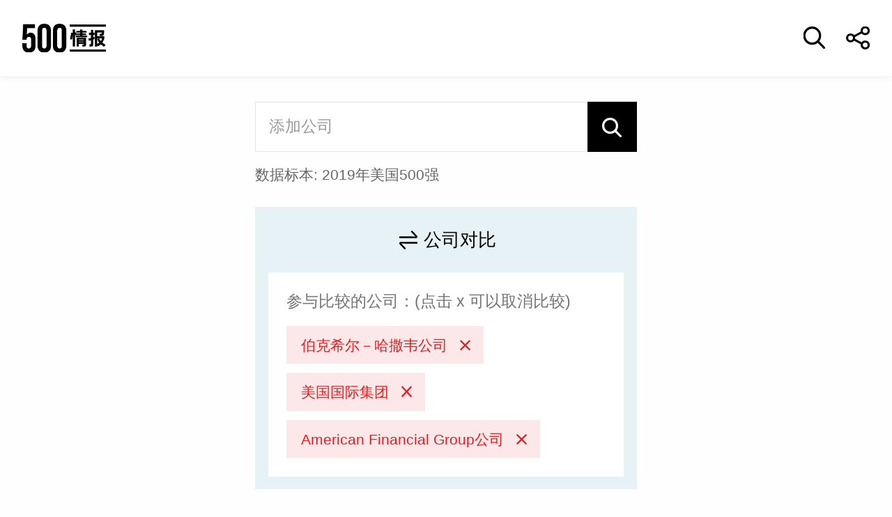

--- FILE ---
content_type: text/html
request_url: https://www.caifuzhongwen.com/fortune500/duibi/america500/bijiao.htm?type=a&id=518&year=2019
body_size: 4741
content:
<!DOCTYPE html>
<html lang="zh-CN">

<head>
    <meta charset="utf-8">
    <meta http-equiv="X-UA-Compatible" content="IE=edge">
    <meta name="viewport" content="width=device-width, initial-scale=1.0, maximum-scale=1.0, user-scalable=no">
    <meta name="format-detection" content="telephone=no">
    <title>500强情报-对比页</title>
    <meta name="description" content="">
    <link rel="stylesheet" type="text/css" href="https://500file.caifuzhongwen.com/2024/css/style2024.css">
    <link rel="stylesheet" type="text/css" href="https://500file.caifuzhongwen.com/2024/css/compare.css?v=2">
    <script src="https://500file.caifuzhongwen.com/2024/js/jquery.min.js"></script>
    <script type="text/javascript" src="https://500file.caifuzhongwen.com/2024/js/base.js"></script>
    <script src="https://500file.caifuzhongwen.com/2024/js/lib2024.js"></script>
    <script src="https://500file.caifuzhongwen.com/2024/js/js.cookie.js"></script>
    <script src="https://500file.caifuzhongwen.com/2024/js/compare.js"></script>
    <script src="https://dup.baidustatic.com/js/ds.js"></script>
    <script async src="https://www.googletagmanager.com/gtag/js?id=AW-980542758"></script>
    <script>
        window.dataLayer = window.dataLayer || [];
        function gtag() { dataLayer.push(arguments); }
        gtag('js', new Date());

        gtag('config', 'AW-980542758');
    </script>
</head>

<body>
    <!--头部开始-->
    <header>
        <div class="logo"><a href="https://www.caifuzhongwen.com"><img
                    src="https://500file.caifuzhongwen.com/2024/images/500.svg" alt=""></a></div>
        <div class="flex-1"></div>
        <a href="javascript:;" class="btn-so"></a>
        <a href="javascript:;" class="btn-share"></a>
    </header>
    <div class="pop-so">
        <div class="box">
            <form action="../../../gongsichazhao.htm">
                <input type="search" autocomplete="off" placeholder="中英文公司名称">
                <img class="pop-close" src="https://500file.caifuzhongwen.com/2024/images/icon-hide.png" alt="">
            </form>
            <!-- xyh 添加ul结构 -->
            <ul></ul>
        </div>
    </div>
    <!--头部结束-->
    <!--内容开始-->
    <main>
        <div class="wp">
            <div class="g-so">
                <div class="form-so">
                    <form>
                        <input type="search" autocomplete="off" placeholder="添加公司" class="inp">
                        <button type="submit" class="submit"></button>
                    </form>
                    <ul class="company-list"></ul>
                </div>
                <div class="tip"></div>
            </div>
            <div class="contrast-row1">
                <div class="g-box1">
                    <div class="g-tit2"><i class="i3"></i>公司对比</div>
                    <div class="contrast-box1">
                        <div class="tit">参与比较的公司：(点击 x 可以取消比较)</div>
                        <ul class="contrast-list1">
                        </ul>
                    </div>
                </div>
            </div>
            <div class="g-see">
                <script>
                    (function () {
                        var s = "_" + Math.random().toString(36).slice(2);
                        document.write('<div id="' + s + '"></div>');
                        (window.slotbydup = window.slotbydup || []).push({
                            id: '6754381',
                            container: s,
                            size: '20,4',
                            display: 'inlay-fix'
                        });
                    })();
                </script>
            </div>
            <div class="contrast-row2">
                <div class="g-tit1">营收比较</div>
                <div class="chart-box">
                    <div class="chart" id="bar_chart1"></div>
                </div>
            </div>
            <div class="contrast-row2">
                <div class="g-tit1">利润比较</div>
                <div class="chart-box">
                    <div class="chart" id="bar_chart2"></div>
                </div>
            </div>
        </div>
    </main>
    <!--内容结束-->
    <!--尾部开始-->
    <footer>
        <div class="fd-logo">
            <a href="http://www.fortunechina.com/" class="rank"><img
                    src="https://500file.caifuzhongwen.com/2024/images/logo.svg" alt=""></a>
        </div>
        <div class="fd-tit">财富中文网出品</div>
        <div class="beian">ICP备案号:<a href="https://beian.miit.gov.cn/">京ICP备15028260号</a></div>
        <div class="vendor">Designed by <a href="https://www.fimvisual.com">Fimvisual</a></div>
    </footer>
    <!--plugin-->
    <script type="text/javascript" src="https://500file.caifuzhongwen.com/2024/js/echarts.min.js"></script>
</body>

</html>

--- FILE ---
content_type: text/css
request_url: https://500file.caifuzhongwen.com/2024/css/compare.css?v=2
body_size: 185
content:
.form-so .company-list {
    padding: 10px 0 0 0;
    height: 260px;
    overflow-y: scroll;
    position: absolute;
    top: 41px;
    background: #fff;
    z-index: 9;
    box-shadow: 0 0 1.5rem rgba(0, 0, 0, 0.2);
    display: none;
    width: 100%;
}

.form-so .company-list li {
    opacity: 0.8;
    padding: 0.5rem 2rem;
    font-size: 1rem;
}

.contrast-row2 {
    display: none;
}

--- FILE ---
content_type: image/svg+xml
request_url: https://500file.caifuzhongwen.com/2024/images/so.svg
body_size: 391
content:
<?xml version="1.0" encoding="UTF-8"?>
<svg width="18px" height="18px" viewBox="0 0 18 18" version="1.1" xmlns="http://www.w3.org/2000/svg" xmlns:xlink="http://www.w3.org/1999/xlink">
    <title>Stroke 1</title>
    <g id="页面-1" stroke="none" stroke-width="1" fill="none" fill-rule="evenodd" stroke-linejoin="round">
        <g id="500强情报-首页" transform="translate(-328.000000, -105.000000)" stroke="#FFFFFF" stroke-width="2">
            <g id="编组-8" transform="translate(16.000000, 92.000000)">
                <path d="M319.404945,14 C322.942185,14 325.80989,16.8672481 325.80989,20.4035853 C325.80989,23.940407 322.942185,26.807655 319.404945,26.807655 C315.867705,26.807655 313,23.940407 313,20.4035853 C313,16.8672481 315.867705,14 319.404945,14 Z M324.519302,25.4389535 L329,30 L324.519302,25.4389535 Z" id="Stroke-1"></path>
            </g>
        </g>
    </g>
</svg>

--- FILE ---
content_type: image/svg+xml
request_url: https://500file.caifuzhongwen.com/2024/images/icon7.svg
body_size: 147
content:
<?xml version="1.0" encoding="UTF-8"?>
<svg width="16px" height="18px" viewBox="0 0 16 18" version="1.1" xmlns="http://www.w3.org/2000/svg" xmlns:xlink="http://www.w3.org/1999/xlink">
    <title>Stroke 1</title>
    <g id="页面-1" stroke="none" stroke-width="1" fill="none" fill-rule="evenodd" stroke-linejoin="round">
        <g id="对比页" transform="translate(-145.000000, -207.000000)" stroke="#000000" stroke-width="1.5">
            <g id="编组-2" transform="translate(16.000000, 186.000000)">
                <g id="编组-4备份" transform="translate(12.000000, 18.000000)">
                    <g id="编组-9" transform="translate(117.000000, 0.000000)">
                        <path d="M16,14.4738208 L1.19780834,14.4184439 C0.7827351,14.4165399 0.57027843,14.931591 0.858772224,15.2399535 L5.30739126,20 M10.6926087,4 L15.1412278,8.76004654 C15.4297216,9.06840896 15.2172649,9.58298279 14.8021917,9.58155374 L0,9.52617918" id="Stroke-1"></path>
                    </g>
                </g>
            </g>
        </g>
    </g>
</svg>

--- FILE ---
content_type: application/javascript
request_url: https://500file.caifuzhongwen.com/2024/js/compare.js
body_size: 3327
content:
$(function () {
    // xyh 添加了默认值
    var year = getParameterByName('year') || '2023';
    var ids = getParameterByName('id') || [];
    var type = getParameterByName('type') || 'g';

    $('.year').text(year);
    $('.type').text(type == 'c' ? '中国' : type == 'g' ? '世界' : '美国');

    $('.tip').text(`数据标本: ${year}年${type == 'c' ? '中国' : type == 'g' ? '世界' : '美国'}500强`)

    // 获取所有公司列表
    $.ajax({
        type: 'GET',
        url:
            'https://500api.oss-cn-beijing.aliyuncs.com/companyautocomplete/' +
            year +
            type +
            '_companys.json',
        //url: "mock/"+year+type+"_companys.json",
        success: function (data) {
            // console.log(data);
            var i;
            var html = '';
            for (i = 0; i < data.companys.length; i++) {
                html =
                    html +
                    '<li cid="' +
                    data.companys[i].companyid +
                    '">' +
                    data.companys[i].company +
                    '<span>' +
                    data.companys[i].company_eng +
                    '</span></li>';
            }
            $('.company-list').append(html);
        },
        dataType: 'json',
    });

    function render(auto) {
        //var auto = ids.length > 1 ? 1 : 0;
        $.ajax({
            type: 'POST',
            url: 'https://www.caifuzhongwen.com/500api/' + type + '_compare.do',
            data: {
                year: year,
                companys: ids.toString(),
                auto: auto,
            },
            success: function (data) {
                $('.carousel').on('slid.bs.carousel', function () {
                    //setChart(data);
                    setChart(data);
                });

                setItems(data);
                ids = setIdsConfig(data, auto);
                if (ids.length == 0) {
                    $('.contrast-row2').hide();
                } else {
                    $('.contrast-row2').show();
                }

                setChart(data);
            },
            dataType: 'json',
        });
    }
    render(1);

    //pop
    window.addEventListener('popstate', function (e) {
        var state = e.state;
        // do something...
        ids = getParameterByName('id').split(','); //有效,且不用传过去,在一个上下文,可以自动获取
        render(1);
    });

    // 查询对比的公司
    $('.form-so .inp').val('');
    $('.form-so .inp').bind('input propertychange', function () {
        var searchKey = $('.form-so .inp').val().replaceAll(' ', '');
        if (/.*[\u4e00-\u9fa5]+.*$/.test(searchKey)) {
        } else {
            searchKey = searchKey;
        }
        $('.company-list').show();

        $('.company-list li').hide();
        $('.company-list li').each(function () {
            if ($(this).text().toLowerCase().indexOf(searchKey) != -1) {
                $(this).show();
            }
        });

        if (searchKey == '') {
            $('.company-list').hide();
        }
    });

    // 点击添加对比的公司
    $('.company-list').on('click', 'li', function () {
        var id = parseInt($(this).attr('cid'));
        $('.company-list').hide();
        // console.log(id);
        if (ids.length > 4) {
            alert('对比添加的公司不能超过5项');
            $('.form-so .inp').val('');
            return;
        }
        if (ids.indexOf(id) > -1) {
            alert('对比添加的公司不能与已有的相同');
            $('.form-so .inp').val('');
            return;
        }

        $('.form-so .inp').val('');
        ids.push(id);
        console.log(ids);
        render(0);
    });

    // 移除比较的公司
    $('.contrast-list1').on('click', 'li .btn-del', function () {
        ids = ids.filter(item => item != $(this).attr('cid'))
        render(0);
    });
})

function getParameterByName(name, url) {
    if (!url) url = window.location.href;
    name = name.replace(/[\[\]]/g, "\\$&");
    var regex = new RegExp("[?&]" + name + "(=([^&#]*)|&|#|$)"),
        results = regex.exec(url);
    if (!results) return null;
    if (!results[2]) return '';
    return decodeURIComponent(results[2].replace(/\+/g, " "));
}

function setItems(data) {
    var i;
    var html = '';
    for (i = 0; i < data.companys.length; i++) {
        html =
            `${html}<li >${data.companys[i].company}<i class="btn-del" cid=${data.companys[i].companyid}></i></li>`;
        //html = html + '<label cid="'+(i+1)+'">'+data.companys[i].company+'</label>'
    }
    //console.log(html);
    $('.contrast-list1').empty().append(html);
}

function setIdsConfig(data, auto) {
    //因为有附属的存在, 故需要重新赋值 ids. 以后端反馈数据为准    DE:此函数仅在 ids.length == 1 时触发。
    /*if(ids.length == 1){
    }*/

    var i;
    var ids = [];
    for (i = 0; i < data.companys.length; i++) {
        ids.push(data.companys[i].companyid);
    }

    //set url
    var id = getParameterByName('id');
    if (id != ids.toString()) {
        var url = updateURLParameter(window.location.href, 'id', ids);
        //pushState 只在微信浏览器外执行,用于控制
        if (auto == 0) {
            //自动情况下不跳转
            window.history.pushState(null, null, url);
        }
        document.title = setTitle('compare', url);
    } else {
        //ids 未改变时(即初始化+含有 ids 拿到数据后), history 不做变更, 只 title 变更(因为默认配置只有默认 title)
        document.title = setTitle('compare', window.location.href);
    }

    return ids;
}
function setTitle(page, url) {
    var title = '';
    //wechat
    var g_desc = '';
    var g_shareimg =
        'https://500api.oss-cn-beijing.aliyuncs.com/images/logo.png';

    if (page == 'compare') {
        //if($('.page-compare .ui-labels label').length == 0){
        //对比为空的时候,定义标题和描述内容:暂时拿掉,因为 label 为0 的时候, ajax 不执行 success,直接走当前页的静态预配置即可。
        //title = '公司对比 - 财富500强';
        //g_desc = '公司对比 - 财富500强';
        //}else{
        var etc = $('.contrast-box1 .contrast-list1 li').length > 2 ? '...' : '';
        title =
            $('.contrast-box1 .contrast-list1 li').eq(0).text() +
            '和' +
            $('.contrast-box1 .contrast-list1 li').eq(1).text() +
            '' +
            etc +
            '谁更强，不服来比！';
        g_desc =
            $('.contrast-box1 .contrast-list1 li').eq(0).text() +
            '和' +
            $('.contrast-box1 .contrast-list1 li').eq(1).text() +
            '' +
            etc +
            '谁更强，不服来比！';
        // }
    }

    //重新注册 wechat
    // WeChat(url, title, g_shareimg, g_desc);
    //alert(window.location.href);
    return title;
}

function updateURLParameter(url, param, paramVal) {
    var newAdditionalURL = "";
    var tempArray = url.split("?");
    var baseURL = tempArray[0];
    var additionalURL = tempArray[1];
    var temp = "";
    if (additionalURL) {
        tempArray = additionalURL.split("&");
        for (var i = 0; i < tempArray.length; i++) {
            if (tempArray[i].split('=')[0] != param) {
                newAdditionalURL += temp + tempArray[i];
                temp = "&";
            }
        }
    }

    var rows_txt = temp + "" + param + "=" + paramVal;
    return baseURL + "?" + newAdditionalURL + rows_txt;
}


function setChart(data) {
    var config = {}; //inside this function.
    config.currencyUnit =
        data.companys[0].type == '中国500强' ? '百万元' : '百万美元';
    if (data.companys[0].year > 2022) {
        config.currencyUnit = '百万美元';
    }
    var tableDataNew = {};
    tableDataNew.company = [];
    tableDataNew.revenue = [];
    tableDataNew.roe = [];
    tableDataNew.profit = [];
    tableDataNew.assets = [];
    var i;
    for (i = 0; i < data.companys.length; i++) {
        var company = data.companys[i].company

        tableDataNew.company.unshift(
            [`第${data.companys[i].rank}名`, company]
        );
        tableDataNew.revenue.unshift(data.companys[i].revenue);
        tableDataNew.roe.unshift(data.companys[i].roe);
        tableDataNew.profit.unshift(data.companys[i].profit);
        tableDataNew.assets.unshift(data.companys[i].assets);
    }

    var option = {
        grid: {
            top: 55,
            left: 70,
            bottom: 75
        },
        tooltip: {
            trigger: 'item',
            formatter: function (params) {
                return params.value;
            }
        },
        legend: {
            show: true,
            borderRadius: 0,
            data: ['金额'],
            top: 20,
            right: 10,
            textStyle: {
                fontSize: 14,
                color: '#000000',
            }
        },
        color: ['#E31E23'],
        xAxis: [
            {
                type: 'value',
                axisLine: {
                    lineStyle: {
                        color: '#000000',
                    },
                },
                axisLabel: {
                    margin: 15,
                    rotate: 60,
                    textStyle: {
                        color: '#000000',
                        fontSize: 12,
                    },
                },
            },
        ],
        yAxis: [
            {
                type: 'category',
                name: '百万美元',
                nameLocation: 'start',
                nameTextStyle: {
                    color: '#000000',
                    fontSize: 14,
                },
                inverse: true,
                data: tableDataNew.company,
                axisTick: {
                    alignWithLabel: true
                },
                axisLine: {
                    lineStyle: {
                        color: '#000000',
                    },
                },
                axisLabel: {
                    margin: 60,
                    formatter: function (value) {
                        var strs = value[1].split(''); //字符串数组
                        var str = ''
                        for (var i = 0, s; s = strs[i++];) { //遍历字符串数组
                            str += s;
                            if (!(i % 4)) str += '\n'; //按需要求余
                        }
                        return value[0] + '\n' + str;
                    },
                    textStyle: {
                        color: '#000000',
                        fontSize: 12,
                        align: 'left',
                    },
                },
            },
        ],
        series: [
            {
                name: '金额',
                type: 'bar',
                barWidth: 34,
                data: tableDataNew.revenue,
            },
        ],
    };
    var bar_chart1 = createChart('bar_chart1');
    bar_chart1.setOption(option);
    var bar_chart2 = createChart('bar_chart2');
    bar_chart2.setOption(option);

    //console.log(data);
    //chartAll.push(chart);
}

function createChart(id) {
    // console.log(id);
    var chart = echarts.init(document.getElementById(id));
    return chart;
}

--- FILE ---
content_type: image/svg+xml
request_url: https://500file.caifuzhongwen.com/2024/images/icon-close.svg
body_size: 315
content:
<?xml version="1.0" encoding="UTF-8"?>
<svg width="10px" height="10px" viewBox="0 0 10 10" version="1.1" xmlns="http://www.w3.org/2000/svg" xmlns:xlink="http://www.w3.org/1999/xlink">
    <title>形状结合</title>
    <g id="页面-1" stroke="none" stroke-width="1" fill="none" fill-rule="evenodd" stroke-linecap="square">
        <g id="对比页" transform="translate(-264.000000, -302.000000)" stroke="#E31E23" stroke-width="1.5">
            <g id="编组-2" transform="translate(16.000000, 186.000000)">
                <g id="编组备份" transform="translate(120.000000, 104.000000)">
                    <path d="M129,13 L137,21 M137,13 L129,21" id="形状结合"></path>
                </g>
            </g>
        </g>
    </g>
</svg>

--- FILE ---
content_type: image/svg+xml
request_url: https://500file.caifuzhongwen.com/2024/images/icon_share.svg
body_size: 181
content:
<?xml version="1.0" encoding="UTF-8"?>
<svg width="22px" height="22px" viewBox="0 0 22 22" version="1.1" xmlns="http://www.w3.org/2000/svg" xmlns:xlink="http://www.w3.org/1999/xlink">
    <title>Stroke 1备份</title>
    <g id="页面-1" stroke="none" stroke-width="1" fill="none" fill-rule="evenodd" stroke-linejoin="round">
        <g id="500强情报-首页" transform="translate(-334.000000, -23.000000)" stroke="#000000" stroke-width="2">
            <path d="M341.562462,35.6276923 L348.52,39.3876923 L341.562462,35.6276923 Z M341.562462,32.5323077 L348.446769,28.7501538 L341.562462,32.5323077 Z M338.238769,30.8369231 C336.449846,30.8369231 335,32.2873846 335,34.0756923 C335,35.8646154 336.449846,37.3150769 338.238769,37.3150769 C340.027692,37.3150769 341.477538,35.8646154 341.477538,34.0756923 C341.477538,32.2873846 340.027692,30.8369231 338.238769,30.8369231 Z M351.760615,37.5218462 C349.971692,37.5218462 348.521846,38.9723077 348.521846,40.7612308 C348.521846,42.5501538 349.971692,44 351.760615,44 C353.549538,44 355,42.5501538 355,40.7612308 C355,38.9723077 353.549538,37.5218462 351.760615,37.5218462 Z M355,27.2393846 C355,29.0276923 353.549538,30.4781538 351.760615,30.4781538 C349.971692,30.4781538 348.521846,29.0276923 348.521846,27.2393846 C348.521846,25.4504615 349.971692,24 351.760615,24 C353.549538,24 355,25.4504615 355,27.2393846 Z" id="Stroke-1备份"></path>
        </g>
    </g>
</svg>